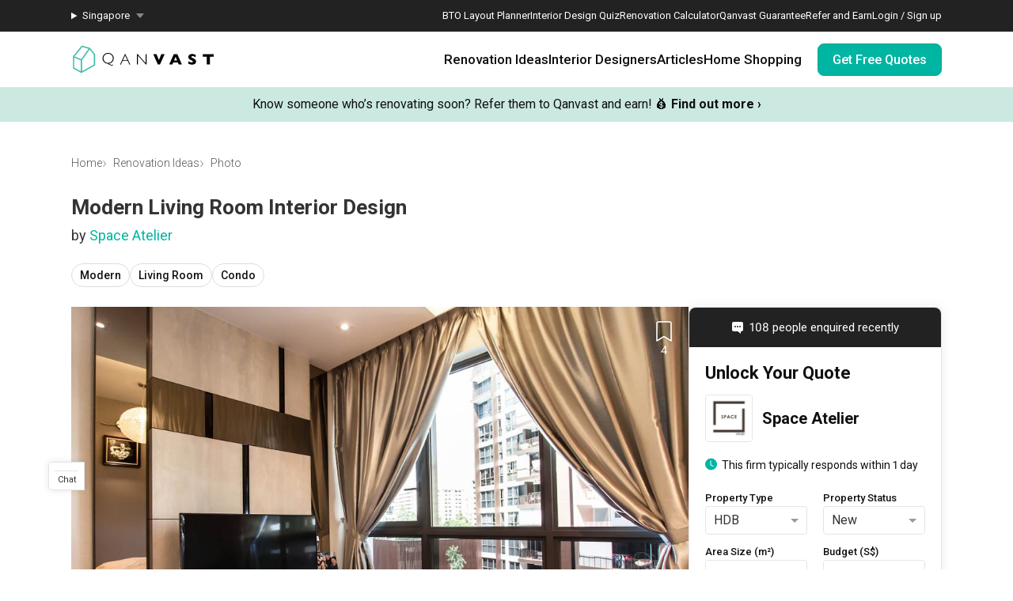

--- FILE ---
content_type: application/javascript; charset=utf-8
request_url: https://qanvast.com/_next/static/chunks/3789-dc9601440cc6137f.js
body_size: 9601
content:
(self.webpackChunk_N_E=self.webpackChunk_N_E||[]).push([[3789],{41985:function(e,t,n){"use strict";n.d(t,{Z:function(){return l}});var r=n(57437),a=n(24232),o=n(70331),i=n.n(o);let s=(0,a.default)(()=>Promise.all([n.e(370),n.e(1324)]).then(n.bind(n,11324)),{loadableGenerated:{webpack:()=>[11324]}});function l(e){let{image:t,resource:n,hidePinCount:a=!1,horizontalOnTablet:o}=e;return i()(t)?null:(0,r.jsx)(s,{resource:n,image:t,horizontalOnTablet:o,hidePinCount:a})}},68975:function(e,t,n){"use strict";n.r(t);var r=n(57437),a=n(2265),o=n(97640),i=n(56246),s=n(97772),l=n(9292),c=n(12056),u=n.n(c);t.default=function(e){let{company:t,isModalOpen:n=!1}=e,{user:c}=(0,a.useContext)(i.AuthContext),{scrollDirection:d}=(0,a.useContext)(s.ScrollContext),f="Paused"===t.status,[m,_]=(0,a.useState)(f);return(0,a.useEffect)(()=>{f||(0,l.x$)(e=>{"belowThreshold"===e&&_(!0),"aboveThreshold"===e&&_(!1)},280,!0)},[]),(0,r.jsx)("div",{className:"\n          ".concat(u()["mobile-directRFQ"],"\n          ").concat("down"===d?u().shifted:"","\n          ").concat(m?"":u().hide,"\n        "),children:(0,r.jsx)(o.Z,{type:"detailPageMobile",company:t,user:c,isModalOpen:n})})}},42391:function(e,t,n){"use strict";n.r(t);var r=n(57437),a=n(2265),o=n(47907),i=n(97640),s=n(56246),l=n(79755),c=n(71655),u=n(27871),d=n.n(u);t.default=function(e){let{company:t}=e,{localizedStrings:n}=(0,a.useContext)(l.LocalizedStringsContext),{user:u}=(0,a.useContext)(s.AuthContext),f=(0,o.useParams)().locale.toUpperCase();return(0,r.jsx)("div",{children:(0,r.jsxs)("div",{className:d().directRFQ,children:[(()=>{if("SG"===f&&t&&t.leadCount&&"Paused"!==t.status)return(0,r.jsxs)("div",{className:d()["lead-count"],children:[(0,r.jsx)("img",{className:d()["recent-enquired-icon"],src:"/next-images/icons/icon-speech-bubble-white.svg",alt:"",loading:"lazy",fetchPriority:"low"}),(0,r.jsx)("span",{className:d()["recent-enquired-text"],children:(0,c.Lp)(n.MSG_ENQUIRED_RECENTLY,t.leadCount,f,"en",[t.leadCount])})]})})(),(0,r.jsx)(i.Z,{type:"detailPageDesktop",company:t,user:u,isModalOpen:!1})]})})}},83712:function(e,t,n){"use strict";n.r(t),n.d(t,{default:function(){return s}});var r=n(57437);n(2265);var a=n(31152),o=n(31256),i=n.n(o);function s(e){let{label:t,url:n,clickHandler:o=()=>{},variant:s="primary",style:l={},className:c="",selected:u=!1,isDarkMode:d=!1,disabled:f=!1,type:m,form:_,target:p="_self",isParentHovered:h=!1,children:g}=e,x="".concat(s).concat(d?"-dark":""),C="".concat(i()[x]," ").concat(u?i().selector:""," ").concat(f?i().disabled:""," ").concat(c," ").concat(h?i()["parent-hover"]:"");return n?(0,r.jsx)(a.default,{href:n,target:p,className:C,onClick:o,children:t}):(0,r.jsx)("button",{type:m,form:_,className:C,style:l,onClick:o,children:t||g})}},31152:function(e,t,n){"use strict";n.r(t),n.d(t,{default:function(){return o}});var r=n(57437);n(2265);var a=n(47907);function o(e){let{locale:t="sg"}=(0,a.useParams)()||{},n=function(e,t){if(e)return"#"===e[0]||0===e.indexOf("http")||0===e.indexOf("mailto")||0===e.indexOf("/".concat(t))?e:"/"===e[0]?"/".concat(t).concat(e):"/".concat(t,"/").concat(e)}(e.href,t);return(0,r.jsx)("a",{...e,href:n,children:e.children})}},92426:function(e,t,n){"use strict";n.r(t),n.d(t,{default:function(){return h}});var r=n(57437),a=n(2265),o=n(92947),i=n(89539),s=n.n(i),l=n(31152),c=n(79755),u=n(26671),d=n(27974),f=n(73744),m=n(9292),_=n(8527),p=n.n(_);function h(e){let{trackingData:t,upcomingHangout:n}=e,{localizedStrings:i,country:_}=(0,a.useContext)(c.LocalizedStringsContext),[h,g]=(0,a.useState)(0),x=[],C=(e,t)=>{if(null==e){if(!t)return;e=h+t}g(e)};if((0,d.Hh)(["SG"],_)){let e=s()(),t=e=>(0,f.L9)(f.gB["USP_TICKER_".concat(e,"_CLICK")]),a=(0,m.bf)()&&"SG"===_,c=e.isBefore("2025-12-31")&&"SG"===_;return(x.push((0,r.jsx)(l.default,{className:p()["usp-ticker"],href:(0,u.NL)(),onClick:()=>t("REFERRAL"),children:(0,r.jsxs)("div",{className:p()["sg-ticker-text"],children:["Know someone who’s renovating soon? Refer them to Qanvast and earn! \uD83D\uDCB0"," ",(0,r.jsx)("b",{children:"Find out more ›"})]})},"Referral-Banner")),a&&x.push((0,r.jsx)(l.default,{href:(0,u.eB)(),target:"_blank",className:p()["usp-ticker"],onClick:()=>t("RENO8"),children:(0,r.jsxs)("div",{className:p()["sg-ticker-text"],children:[(0,r.jsx)("b",{children:"The Great Renov8:"})," Enjoy $800 vouchers and more when you engage an ID from 8 - 15"," ".concat(e.format("MMM")),". \uD83C\uDF89 ",(0,r.jsx)("b",{children:"Find an ID now ›"})]})},"Reno8-Banner")),n&&x.push((0,r.jsx)(l.default,{href:(0,u.sD)()+"?utm_source=webtickerbanner&medium=referral&utm_campaign=hangout",target:"_blank",className:p()["usp-ticker"],onClick:()=>t("HANGOUT"),children:(0,r.jsxs)("div",{className:p()["sg-ticker-text"],children:[(0,r.jsxs)("b",{children:[n,":"]})," ",i.MSG_TICKER_BANNER_HANGOUT_1," \uD83D\uDE0E"," ",(0,r.jsx)("u",{children:(0,r.jsx)("b",{children:i.MSG_TICKER_BANNER_HANGOUT_2})})," ","›"]})},"Hangout-Banner")),c&&x.push((0,r.jsx)(l.default,{href:(0,u._$)(),target:"_blank",className:p()["usp-ticker"],onClick:()=>t("WIZLAH"),children:(0,r.jsxs)("div",{className:p()["sg-ticker-text"],children:["✨",(0,r.jsx)("b",{children:"NEW"}),"✨ Plan your BTO unit layout in 3D with our interactive tool."," ",(0,r.jsx)("b",{children:"Try it now!"})," ›"]})},"Wizlah-Banner")),1===x.length)?x[0]:0===x.length?(0,r.jsx)(l.default,{href:(0,u.Lq)(),target:"_blank",className:p()["usp-ticker"],onClick:()=>t("RFQ"),children:(0,r.jsxs)("div",{className:p()["sg-ticker-text"],children:[i.MSG_TICKER_BANNER_RFQ_1," ",(0,r.jsx)("b",{children:i.MSG_TICKER_BANNER_RFQ_2})]})}):(0,r.jsxs)("div",{className:p().multiple,children:[(0,r.jsx)(o.lr,{className:p().tickers,autoPlay:!0,showStatus:!1,showThumbs:!1,showArrows:!1,showIndicators:!1,transitionTime:500,interval:4e3,emulateTouch:!0,infiniteLoop:!0,onChange:e=>g(e),selectedItem:h,children:x}),(0,r.jsxs)("div",{className:p().arrows,children:[(0,r.jsx)("img",{src:"/next-images/icons/icon-arrow.svg",alt:"left arrow",onClick:()=>C(void 0,-1)}),(0,r.jsx)("img",{src:"/next-images/icons/icon-arrow.svg",alt:"right arrow",onClick:()=>C(void 0,1)})]}),(0,r.jsx)("div",{className:p().indicators,children:x.map((e,t)=>(0,r.jsx)("div",{className:h===t?p().active:"",onClick:()=>C(t)},"Indicators-".concat(t)))})]})}let v=e=>{let{event:t,label:n}=e;return(0,f.L9)(t,n)};return(0,r.jsxs)(l.default,{href:(0,u.o)(),target:"_blank",className:p()["usp-ticker"],onClick:()=>v(t),children:[(0,r.jsxs)("span",{className:p()["engage-text"],children:[(0,r.jsx)("span",{children:i.MSG_TICKER_BANNER_TITLE}),(0,r.jsx)("span",{className:p()["find-out-more"],children:i.MSG_TICKER_BANNER_SUBTITLE})]}),(0,r.jsxs)("div",{className:p()["perk-wrapper"],children:[(0,r.jsxs)("span",{className:p().perk,children:[(0,r.jsx)("img",{src:"/next-images/usp/lock.svg",alt:""}),(0,r.jsx)("span",{className:p()["guarantee-text-long"],children:i.MSG_TICKER_BANNER_PERK_1_LONG}),(0,r.jsx)("span",{className:p()["guarantee-text-short"],children:i.MSG_TICKER_BANNER_PERK_1_SHORT})]}),(0,r.jsxs)("span",{className:p().perk,children:[(0,r.jsx)("img",{src:"/next-images/usp/human.svg",alt:""}),(0,r.jsx)("span",{children:i.MSG_TICKER_BANNER_PERK_2})]}),(0,r.jsxs)("span",{className:p().perk,children:[(0,r.jsx)("img",{src:"/next-images/usp/box.svg",alt:""}),(0,r.jsx)("span",{className:p()["guarantee-text-long"],children:i.MSG_TICKER_BANNER_PERK_3_LONG}),(0,r.jsx)("span",{className:p()["guarantee-text-short"],children:i.MSG_TICKER_BANNER_PERK_3_SHORT})]})]}),(0,r.jsx)("span",{className:p()["find-out-more"],children:i.MSG_TICKER_BANNER_MORE})]})}n(66648)},65402:function(e,t,n){"use strict";n.r(t),n.d(t,{AddToQanvastContext:function(){return c}});var r=n(57437),a=n(2265),o=n(85234),i=n(56246),s=n(91961),l=n.n(s);let c=(0,a.createContext)();t.default=e=>{let{children:t,initPins:n=[],initBookmarks:s=[]}=e,[u,d]=(0,a.useState)(n),[f,m]=(0,a.useState)(s),[_,p]=(0,a.useState)([]),[h,g]=(0,a.useState)(0),[x,C]=(0,a.useState)(!0),[v,y]=(0,a.useState)(null),[k,S]=(0,a.useState)(1),[N,b]=(0,a.useState)([]),{user:E}=(0,a.useContext)(i.AuthContext),w=()=>{C(!0),(0,o.ZP)("".concat("https://api.qanvast.com","/boards/shared?").concat((0,o.I$)({page:k,perPageCount:12,populate:{images:1,counts:1,collaborators:1,owner:1}}))).then(e=>{g(e.itemCount),p(t=>l()(t,e.data,"id")),C(!1)}).catch(e=>{y(e)})};(0,a.useEffect)(()=>{E?w():(p([]),d([]),m([]),S(1))},[E,k]);let T=function(e){let t=arguments.length>1&&void 0!==arguments[1]?arguments[1]:"",n={method:"POST",body:JSON.stringify({name:e,description:t})};return(0,o.ZP)("".concat("https://api.qanvast.com","/board"),n).then(e=>(p([..._,e]),e))};return(0,r.jsx)(c.Provider,{value:{boardPins:u,boards:_,totalBoardsCount:h,loading:x,error:v,bookmarks:f,newPins:N,addPin:e=>{let{boardId:t,resourceType:n,resourceId:r,imageId:a,imagePin:i}=e;_.forEach(e=>{e.id===t&&(e.requesting=!0)}),p(e=>e.map(e=>e.id===t?{...e,requesting:!0}:e));let s={method:"POST",body:JSON.stringify({resourceType:n,resourceId:r,imageId:a,imagePin:i})};return(0,o.ZP)("".concat("https://api.qanvast.com","/board/").concat(t,"/pin/shared"),s).then(e=>{p(e=>e.map(e=>e.id===t?{...e,requesting:!1}:e)),d(t=>[...t,e])})},removePin:(e,t)=>(p(t=>t.map(t=>t.id===e?{...t,requesting:!0}:t)),(0,o.ZP)("".concat("https://api.qanvast.com","/board/").concat(e,"/pin/").concat(t),{method:"DELETE"}).then(()=>{p(t=>t.map(t=>t.id===e?{...t,requesting:!1}:t)),d(e=>e.filter(e=>e.id!==t))})),insertPins:e=>{d(l()(u,e,"id"))},loadMoreBoards:()=>{S(e=>e+1)},createBoard:T,createBoardAndAddPin:e=>{let{board:t,pin:n}=e;return T(t.name,t.description).then(e=>{let t={method:"POST",body:JSON.stringify({resourceType:n.resourceType,resourceId:n.resourceId,imageId:n.imageId,imagePin:n.imagePin})};return(0,o.ZP)("".concat("https://api.qanvast.com","/board/").concat(e.id,"/pin/shared"),t).then(e=>{d([...u,e])})})},bookmarkArticle:e=>{Array.isArray(e)||(e=[e]),m([...f,...e])},unbookmarkArticle:e=>{m([...f.filter(t=>t!==e)])},setNewPins:b},children:t})}},65566:function(e,t,n){"use strict";n.r(t),n.d(t,{NotificationContext:function(){return s}});var r=n(57437),a=n(2265),o=n(80370),i=n.n(o);let s=(0,a.createContext)({notification:null,notify:e=>{}}),l=()=>({NotificationItem:{DefaultStyle:{borderTop:"none",borderRadius:"4px",padding:"13px"},success:{backgroundColor:"#128B7E",color:"#ffffff"},error:{backgroundColor:"#EC6869",color:"#ffffff"},warning:{backgroundColor:"#EC9D39",color:"#5a5343"},info:{backgroundColor:"#101010",color:"#ffffff"}},Title:{DefaultStyle:{fontWeight:"bold",fontSize:"16px",lineHeight:"19px",color:"#ffffff",overflowWrap:"break-word",wordWrap:"break-word"}},MessageWrapper:{DefaultStyle:{fontSize:"15px",lineHeight:"18px",color:"#ffffff"}},Dismiss:{DefaultStyle:{backgroundColor:"rgba(0, 0, 0, 0.2)",lineHeight:"14px",fontSize:"22px",fontWeight:"lighter",top:"4px",insetInlineEnd:"4px"},success:{color:"#73C080"},error:{color:"#EC6869"},warning:{color:"#EC9D39"},info:{color:"#101010"}}});t.default=e=>{let{children:t}=e,n=(0,a.useRef)(null);return(0,r.jsxs)(s.Provider,{value:{notify:e=>{if(n&&e){let{title:t,message:r,level:a,onComplete:o,dismissible:i="both"}=e;return n.current.addNotification({title:t,message:r,level:a,position:"tr",dismissible:i,autoDismiss:4,onAdd:function(){o&&setTimeout(o,2e3)}})}},removeNotification:e=>{n&&n.current.removeNotification(e)}},children:[(0,r.jsx)(i(),{ref:n,style:l()}),t]})}},97772:function(e,t,n){"use strict";n.r(t),n.d(t,{ScrollContext:function(){return o}});var r=n(57437),a=n(2265);let o=(0,a.createContext)();t.default=e=>{let{children:t}=e,n=(0,a.useRef)(0),i=(0,a.useRef)(),[s,l]=(0,a.useState)("pause");return(0,a.useEffect)(()=>{let e=()=>{let e=window.pageYOffset||document.documentElement.scrollTop,t="";t=e>n.current?"down":"up",window.clearTimeout(i.current),i.current=setTimeout(()=>{l("pause")},2e3),n.current=e<=0?0:e,t!==s&&l(t)};return window.addEventListener("scroll",e),()=>{window.removeEventListener("scroll",e)}},[]),(0,r.jsx)(o.Provider,{value:{scrollDirection:s},children:t})}},64849:function(e,t,n){"use strict";function r(e,t){let n=arguments.length>2&&void 0!==arguments[2]?arguments[2]:365,r=null;n instanceof Date?r=n:(r=new Date).setTime(r.getTime()+864e5*n);let a="Expires="+r.toUTCString();document.cookie="".concat(e,"=").concat(t,"; ").concat(a,"; Path=/; Secure; Domain=").concat(".qanvast.com")}function a(e){let t=document.cookie.split("; ").find(t=>t.startsWith(e+"="));return t?decodeURIComponent(t.split("=")[1]):null}n.d(t,{d:function(){return r},e:function(){return a}})},74921:function(e,t,n){"use strict";n.d(t,{N:function(){return i}});var r=n(57437),a=n(2265),o=n(79755);let i=e=>t=>{let n=(0,a.useContext)(o.LocalizedStringsContext),i=n.country||"SG",s=n.language||"en";return(0,r.jsx)(e,{localizedStrings:n.localizedStrings,...t,country:i,language:s})}},69546:function(e,t,n){"use strict";n.d(t,{K:function(){return o},a:function(){return a}});var r=n(26671);let a=function(e){let t=arguments.length>1&&void 0!==arguments[1]?arguments[1]:"";return"/".concat(e.toLowerCase(),"/interior-designers-architects").concat(t&&"?".concat(t))},o=function(e,t,n){let a=arguments.length>3&&void 0!==arguments[3]?arguments[3]:"",o="".concat((0,r.HR)(n),"-").concat(t).concat(a&&"?".concat(a));return"/".concat(e.toLowerCase(),"/interior-designers-architects/").concat(o)}},79681:function(e,t,n){"use strict";n.d(t,{ND:function(){return p},SP:function(){return _},ml:function(){return h}});var r=n(57437),a=n(2265),o=n(74404),i=n.n(o),s=n(70816),l=n.n(s),c=n(22071),u=n.n(c),d=n(50221),f=n(43922),m=n.n(f);m().fakeSelect={position:"absolute",top:"0",bottom:"0",left:"0",right:"0",zIndex:"-1",margin:"auto",opacity:"0"},m().textareaBox={width:"100%"},m().textarea={borderRadius:"5px",padding:"10px",width:"100%",minHeight:"80px",resize:"vertical"};let _=e=>(0,r.jsx)("input",{ref:e.inputRef,className:"form-control",...u()(e,["inputRef"])}),p=e=>{let{textAreaRef:t=()=>{},placeholder:n="",value:a="",name:o="",onChange:i=e=>e,className:s="",onBlur:l=()=>{},required:c=!1,minlength:u="",noContainer:d=!1,rows:f=3}=e,_=(0,r.jsx)("textarea",{ref:t,className:s,style:m().textarea,placeholder:n,value:a,name:o,onChange:i,onBlur:l,required:c,minLength:u,rows:f});return d?_:(0,r.jsx)("div",{style:m().textareaBox,children:_})};p.propTypes={placeholder:i().string,value:i().string,name:i().string,className:i().string,resizable:i().bool,onChange:i().func,onBlur:i().func,required:i().bool,minlength:i().string,textAreaRef:i().func,noContainer:i().bool,rows:i().number};let h=e=>{let{options:t=[],value:n="",onChange:o=()=>"",placeholder:i="Select...",required:s=!1,selectRef:c=()=>{},className:u="",customStyles:f={}}=e,_=(0,a.useRef)(null),p=(0,a.useRef)(null),h=()=>{let e=p.current;if(e){let t=e.state;t.isOpen&&e.setState({...t,isOpen:!1})}};return(0,a.useEffect)(()=>{let e=e=>{var t;!(!_.current||(null===(t=_.current)||void 0===t?void 0:t.contains(e.target)))&&h&&h(e)};return document.addEventListener("mousedown",e),document.addEventListener("touchstart",e),()=>{document.removeEventListener("mousedown",e),document.removeEventListener("touchstart",e)}},[]),(0,r.jsxs)("div",{ref:_,className:"".concat(m().dropdown," ").concat(f.dropdown),children:[(0,r.jsx)(d.Z,{...e,ref:p,className:"".concat(f["dropdown-root"]," ").concat(u),controlClassName:"".concat(m()["dropdown-control"]," ").concat(f["dropdown-control"]),menuClassName:"".concat(m()["dropdown-menu"]," ").concat(f["dropdown-menu"]),arrowClosed:(0,r.jsx)("span",{className:m().arrow}),arrowOpen:(0,r.jsx)("span",{className:m().arrow}),options:t,onChange:e=>o(e.value),value:l()(n)?n:t.find(e=>e.value===n),placeholder:i}),(0,r.jsx)("select",{ref:c,style:m().fakeSelect,"aria-hidden":!0,tabIndex:"-1",required:s})]})};h.propTypes={options:i().array,value:i().oneOfType([i().number,i().string,i().object]),onChange:i().func,onInputChange:i().func,clearable:i().bool,searchable:i().bool,placeholder:i().string,required:i().bool,selectRef:i().func,className:i().string,customStyles:i().object}},13383:function(e,t,n){"use strict";n.d(t,{G$:function(){return d},J5:function(){return _},Jn:function(){return f},Ov:function(){return m},Ye:function(){return p}});var r=n(70331),a=n.n(r),o=n(76702),i=n.n(o),s=n(87539),l=n.n(s),c=n(44750),u=n.n(c);let d=(e,t,n)=>{if(a()(e))return null;let r={};switch(n){case"Cover":r=e?e.Cover?e.Cover:e.Featurette&&e.Featurette.length>0?e.Featurette[0]:e.Gallery&&e.Gallery.length>0?e.Gallery[0]:e?e[0]:null:null;break;case"Logo":r=e.Logo;break;case"Featurette":r=e.Featurette[l()(e.Gallery,{id:t})];break;case"Gallery":r=e.Gallery[l()(e.Gallery,{id:t})]}return r},f=(e,t,n,r)=>{let a=d(e,t,n);return a&&a.externalLink?a.externalLink:a&&a.baseUrl&&r?"".concat(a.baseUrl,"/").concat(r):"/next-images/default_bg_portrait.png"},m=(e,t)=>e&&e.externalLink?e.externalLink:e&&e.baseUrl?t?"".concat(e.baseUrl,"/").concat(t):e.baseUrl:"/next-images/default_bg_portrait.png",_=function(e,t){let n=!(arguments.length>2)||void 0===arguments[2]||arguments[2];if(e&&!a()(e.alt))return e.alt;let r=t?"".concat(t," "):"";return i()(e,"metadata.roomType")&&!a()(e.metadata.roomType)&&(r+="".concat(e.metadata.roomType," Interior Design ")),n&&e&&e.index&&(r+="".concat(e.index)),r},p=function(){let e=arguments.length>0&&void 0!==arguments[0]?arguments[0]:{},t=u()(e,"images",{});if(a()(t))return[];let n=u()(t,"Featurette",[]);if(!a()(n))return n;let r=u()(t,"Gallery",[]);if(!a()(r))return r;let o=u()(t,"Cover",{});return a()(o)?[]:[o]}},71655:function(e,t,n){"use strict";n.d(t,{Lp:function(){return m},RO:function(){return f},bb:function(){return p},ey:function(){return _}});var r=n(76702),a=n.n(r),o=n(44750),i=n.n(o),s=n(70034),l=n.n(s),c=n(97051);let u={one:"one",other:"other"},d=(e,t,n,r)=>{let a=null;return a=1>=l()(t)?u.one:u.other,i()(e,a)},f=(e,t)=>(0,c.vsprintf)(e,t),m=(e,t,n,r,a)=>{let o=d(e,t,n,r);return a?f(o,a):f(o)},_=(e,t)=>{e.setCustomValidity("");let n=e.validity;if("number"===e.type){if(e.validity.badInput)return e.setCustomValidity(t.MSG_VALIDATION_NUMBER);if(e.validity.rangeUnderflow)return e.setCustomValidity(f(t.MSG_VALIDATION_GREATER_THAN,[e.min]));if(e.validity.stepMismatch)return e.setCustomValidity(f(t.MSG_VALIDATION_DECIMAL,[Math.floor(parseFloat(e.value,10)),Math.ceil(parseFloat(e.value,10))]))}if("tel"===e.type){if(e.minLength>0&&e.value.length<e.minLength)return e.setCustomValidity(f(t.MSG_VALIDATION_MIN_CHAR,[e.minLength,e.value.length]));if(e.maxLength>0&&e.value.length<e.maxLength)return e.setCustomValidity(f(t.MSG_VALIDATION_MAX_CHAR,[e.maxLength,e.value.length]))}if("email"===e.type){if(e.required&&n.valueMissing)return e.setCustomValidity(t.MSG_VALIDATION_REQUIRED);if(0>e.value.indexOf("@"))return e.setCustomValidity(f(t.MSG_VALIDATION_EMAIL_NO_AT,[e.value]));let r=e.value.split("@");if(r.length>2)return e.setCustomValidity(f(t.MSG_VALIDATION_INVALID_SYMBOL,["@","@"]));if(""===r[0]||""===r[1])return e.setCustomValidity(f(t.MSG_VALIDATION_EMAIL_BEFORE_AT,[e.value]))}return"checkbox"===e.type?!e.required||!!e.checked||e.setCustomValidity(t.MSG_VALIDATION_TICK_BOX):!e.required||!n.valueMissing||e.setCustomValidity(t.MSG_VALIDATION_REQUIRED)},p=(e,t,n,r,o)=>{if(!("SG"===n&&a()(t,"companyMeta.responseTime")&&null!==t.companyMeta.responseTime&&!(a()(t,"status")&&null!==t.status)))return null;switch(o){case"1":case"2":return e.MSG_GENERAL_RESPONSE_WITHIN_WEEK.replace("%s",m(e.MSG_GENERAL_N_DAYS,l()(o,10),n,r,[l()(o,10)]));default:return null}}},77079:function(e,t,n){"use strict";n.d(t,{C3:function(){return S},Lw:function(){return C},P$:function(){return y},RF:function(){return x},Yg:function(){return k},p:function(){return v}});var r=n(89539),a=n.n(r),o=n(15044),i=n.n(o),s=n(25247),l=n.n(s),c=n(76702),u=n.n(c),d=n(73744),f=n(9292),m=n(58230);a().extend(i());let _="rfqForm",p="similarFirmsTracker",h=["countryState","propertyType","propertyStatus","propertySize","unitType","budget","style","preferredStyles","areKeysCollected","keyCollectionPeriod","keyCollectionYear","contactCode","contact","details","country","offlineUser","acceptCall","newsletter","autoEnquire","timesTriggeredAutoEnquire","drfqedCompanies","lastDrfqInfo"],g=e=>{if(e.country){let t=window.location.pathname.split("/")[1].toUpperCase();e.country=t}if("MY"===e.country&&e.countryState&&0===Object.keys(f.V6.MY).filter(t=>f.V6.MY[t]===e.countryState).length&&delete e.countryState,e.contactCode&&"+"===e.contactCode[0]&&(e.contactCode=e.contactCode.slice(1)),e.contact&&(e.contact=e.contact.replace(/\D/g,"")),e.propertySize||delete e.propertySize,e.propertyType&&e.country){let t=(0,m.Hl)({})[e.country];t.find(t=>t.value===e.propertyType)||(e.propertyType=t[0].value)}if(("true"===e.areKeysCollected||!0===e.areKeysCollected)&&(e.keyCollectionPeriod=f.PF[0],e.keyCollectionYear=f.PF[0]),"false"===e.areKeysCollected||!1===e.areKeysCollected){let t=(0,m.B1)(),n=t.filter(t=>t.value===e.keyCollectionYear).length,r=(0,m.PM)({},n?e.keyCollectionYear:null),a=r.filter(t=>t.value===e.keyCollectionPeriod).length;n&&a||(e.keyCollectionPeriod=r[0].value,e.keyCollectionYear=t[0].value)}null===e.priority&&delete e.priority;let t=e.timesTriggeredAutoEnquire>0||!0===e.autoEnquire;return e.autoEnquire=!t,e},x=e=>g(l()((0,f.l3)(e.getItem(_)),h)),C=(e,t)=>{let n=l()((0,f.l3)(e.getItem(_)),h),r="",o="";n.offlineUser&&(r=n.offlineUser.name||"",o=n.offlineUser.email||""),t.offlineUser?(r=t.offlineUser.name?t.offlineUser.name:r,o=t.offlineUser.email?t.offlineUser.email:o):(r=t.offlineUserName?t.offlineUserName:r,o=t.offlineUserEmail?t.offlineUserEmail:o),t.name&&(r=t.name),t.email&&(o=t.email),t.contact&&"+"===t.contact[0]&&(t.contact=t.contact.split(" ")[1]||t.contact);let i=n.timesTriggeredAutoEnquire;if(isNaN(i)&&(i=0),n.autoEnquire&&(i+=1),t.autoEnquire&&(i+=1),t.drfqedCompanies){let e=n.drfqedCompanies||[];t.drfqedCompanies=[...e,...t.drfqedCompanies].map(e=>{if(a()(e.date)>=a()().subtract(6,"month"))return e})}let s={...n,...l()(t,h),offlineUser:{name:r,email:o},timesTriggeredAutoEnquire:i};delete s.autoEnquire,e.setItem(_,JSON.stringify(s))},v=e=>{let{keyCollectionPeriod:t,keyCollectionYear:n,areKeysCollected:r}=e;if("true"===r||!0===r)return e.keyCollection="Keys Collected",e.keyCollectionStartDate=null,e.keyCollectionEndDate=null,e;e.keyCollection=null;let o=((0,m.PM)({}).filter(e=>e.value===t)[0]||{}).index;if(!o)return e;let i=a()("".concat(n,"-").concat(o[0],"-01T00:00:00.000+08:00")).toISOString(),s=a()("".concat(n,"-").concat(o[1],"-01T00:00:00.000+08:00")).endOf("month").toISOString();return e.keyCollectionStartDate=i,e.keyCollectionEndDate=s,e},y=(e,t)=>{if(e&&t){let n=a()(e).add(8,"hours").format("MMM"),r=a()(t).format("MMM");return"".concat(n," - ").concat(r)}return null},k=(e,t)=>{let n=((e,t)=>{let n=(0,f.l3)(e.getItem(p));return n&&u()(n,t)?n[t]:null})(e,t);if(n){let r=a()(n.clickedDate),o=a()().diff(r,"second");(0,d.L9)(d.gB.DRFQ_SIMILAR_FIRMS_V2_CONVERT,["companyId: ".concat(t),"durationInSecs: ".concat(o)]),((e,t)=>{let n=(0,f.l3)(e.getItem(p));n&&u()(n,t)&&(delete n[t],e.setItem(p,JSON.stringify(n)))})(e,t)}},S=(e,t,n)=>{let r=(0,f.l3)(e.getItem(p));r?e.setItem(p,JSON.stringify({...r,[t]:{match:n,clickedDate:new Date}})):e.setItem(p,JSON.stringify({[t]:{match:n,clickedDate:new Date}}))}},26517:function(e,t,n){"use strict";n.d(t,{TX:function(){return N},sU:function(){return b}});var r=n(25247),a=n.n(r),o=n(70331),i=n.n(o),s=n(87539),l=n.n(s),c=n(52616),u=n.n(c),d=n(44750),f=n.n(d),m=n(5019),_=n.n(m),p=n(74613),h=n.n(p),g=n(36887),x=n.n(g);let C=["fbclid","gclid","utm_source","utm_medium","utm_campaign","utm_term","utm_content","utm_adset","utm_ad","utm_keyword","utm_matchtype","utm_adposition","utm_placement","utm_site_source_name","from","ref","variant"],v=["/sg/renovation-calculator","/sg/quote-request","/my/quote-request","/sa/quote-request"],y=["homepage_getFreeQuotesButton_rfq_top","homepage_getFreeQuotesButton_rfq_bottom"];u()(y,y);let k={FirstClick:"FirstClickUTMs",LastClick:"LastClickUTMs"},S=function(){let e=arguments.length>0&&void 0!==arguments[0]?arguments[0]:"";if(i()(e))return[];try{let t=JSON.parse(localStorage.getItem(e)||"[]");if(t.constructor!==Array)return[];return t}catch(e){return[]}},N=e=>{let t=new Date,n=S(k.FirstClick),r=S(k.LastClick),o=x()(r);if(!i()(n)){if(null==o)return;let e=f()(o,"timestamp",null);if(null!=e){let r=new Date(e);if(3600>Math.floor((t-r)/1e3))return;let a=x()(n),o=f()(a,"timestamp",null);if(null!=a&&Math.floor((new Date(o)-r)/1e3)>0)return}}let s={};if(!i()(e)){let t=JSON.parse(JSON.stringify(e).toLowerCase());s=a()(t,C)}_()(s,"ref",window.location.href),n.push({timestamp:t.toISOString(),info:s,referrer:document.referrer,path:window.location.pathname}),n.length>10&&n.shift(),localStorage.setItem(k.FirstClick,JSON.stringify(n))},b=function(){let e=arguments.length>0&&void 0!==arguments[0]?arguments[0]:{},t=l()(v,e=>e===window.location.pathname)>-1,n={timestamp:new Date().toISOString(),info:a()(Object.fromEntries(new URLSearchParams(window.location.search.toLowerCase())),C),referrer:document.referrer,path:window.location.pathname},r=t?document.referrer:window.location.href;_()(n,"info.ref",r);let o=h()({},n,e),i=S(k.LastClick);i.push(o),i.length>10&&i.shift(),localStorage.setItem(k.LastClick,JSON.stringify(i));let s=[],c=S(k.FirstClick),u=x()(c);return null!=u&&s.push(u),s.push(o),s}},66648:function(){},44946:function(e){e.exports={"bread-crumb-container":"Breadcrumbs_bread-crumb-container___13Ns","bread-crumb-list":"Breadcrumbs_bread-crumb-list__JBEa5",active:"Breadcrumbs_active__LJpz3","skeleton-loading":"Breadcrumbs_skeleton-loading__v7QA8"}},12056:function(e){e.exports={"mobile-directRFQ":"MobileDirectRfq_mobile-directRFQ__hyFhf",shifted:"MobileDirectRfq_shifted__eHGgS",hide:"MobileDirectRfq_hide__7OaD7","skeleton-loading":"MobileDirectRfq_skeleton-loading__pEBLX"}},27871:function(e){e.exports={directRFQ:"SideDirectRfq_directRFQ__yXIsH","lead-count":"SideDirectRfq_lead-count__CcmWx","recent-enquired-icon":"SideDirectRfq_recent-enquired-icon__B4Irg","recent-enquired-text":"SideDirectRfq_recent-enquired-text__KeuXp","paused-status-overlay":"SideDirectRfq_paused-status-overlay__1aD4B","paused-status-container":"SideDirectRfq_paused-status-container__3IKrL","paused-text-bold":"SideDirectRfq_paused-text-bold__NdiVF","paused-text-similar-firms":"SideDirectRfq_paused-text-similar-firms__eVKmF","skeleton-loading":"SideDirectRfq_skeleton-loading__3G19_"}},31256:function(e){e.exports={primary:"QanvastButton_primary__SKIL9","parent-hover":"QanvastButton_parent-hover__kkmbV",slide:"QanvastButton_slide__ukdYo",secondary:"QanvastButton_secondary__Elssb",general:"QanvastButton_general__GCzDx","general-dark":"QanvastButton_general-dark__YgZbE",selector:"QanvastButton_selector__EO9hA",pop:"QanvastButton_pop__CpAHJ",text:"QanvastButton_text__25MjI",cancel:"QanvastButton_cancel__StzoV",destructive:"QanvastButton_destructive__2EzCJ",disabled:"QanvastButton_disabled__mm9GS","skeleton-loading":"QanvastButton_skeleton-loading__P5NJy"}},8527:function(e){e.exports={multiple:"UspTicker_multiple__xlm9Y",arrows:"UspTicker_arrows__j415a",tickers:"UspTicker_tickers__Q9YjC",indicators:"UspTicker_indicators__ZNS6_",active:"UspTicker_active__5ttNJ","usp-ticker":"UspTicker_usp-ticker__I82pU","perk-wrapper":"UspTicker_perk-wrapper__O7DFk",perk:"UspTicker_perk__AYYZw","engage-text":"UspTicker_engage-text__tZFv3","find-out-more":"UspTicker_find-out-more__FPQHk","sg-ticker-text":"UspTicker_sg-ticker-text__3ElV0","starter-text-short":"UspTicker_starter-text-short__zma_V","guarantee-text-short":"UspTicker_guarantee-text-short__hOq_W","guarantee-text-long":"UspTicker_guarantee-text-long__g_nAk","starter-text-long":"UspTicker_starter-text-long__gVP_0","skeleton-loading":"UspTicker_skeleton-loading__LO8Gx"}},43922:function(e){e.exports={dropdown:"StatelessComponents_dropdown__q2OWC","dropdown-control":"StatelessComponents_dropdown-control__3Bu9Y","dropdown-menu":"StatelessComponents_dropdown-menu___RmwX",arrow:"StatelessComponents_arrow__DVZhS","skeleton-loading":"StatelessComponents_skeleton-loading__UoxGq"}}}]);

--- FILE ---
content_type: image/svg+xml
request_url: https://qanvast.com/next-images/icons/icon-clock.svg
body_size: 34
content:
<svg xmlns="http://www.w3.org/2000/svg" width="13" height="14" fill="none" viewBox="0 0 13 14">
  <path fill="#00B5A2" d="M13 7A6.5 6.5 0 1 1 0 7a6.5 6.5 0 0 1 13 0ZM6.5 3.34a.4.4 0 1 0-.81 0v4.47a.4.4 0 0 0 .2.36l2.85 1.62a.4.4 0 0 0 .4-.7L6.5 7.57V3.34Z"/>
</svg>